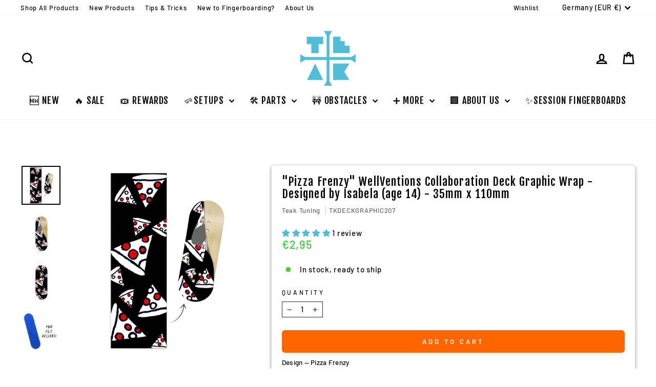

--- FILE ---
content_type: text/css
request_url: https://cdn.shopify.com/extensions/019abf10-6591-7317-bb9d-49a5c2ad7365/buy-box-product-info-blocks-285/assets/tb.css
body_size: -223
content:
.bbtb {
    margin: var(--tb1) 0 var(--tb2);
    max-width: var(--tb3);
    display: flex;
    justify-content: space-around;
    gap: 8px;
    padding: 0;
    list-style: none;
    flex-shrink: 1;
}

.bbtb li {
    display: flex;
    flex-direction: column;
    align-items: center;
    text-align: center;
    width: 33%;
    gap: 8px;
}

.bbtb .icon {
    width: var(--tb4);
    height: var(--tb4);
    color: var(--ic);
}

.bbtb p, .bbtb ul, .bbtb ol {
    font-size: var(--tb6);
    color: var(--tb5);
    line-height: normal;
    margin: 0;
}


--- FILE ---
content_type: text/json
request_url: https://conf.config-security.com/model
body_size: 84
content:
{"title":"recommendation AI model (keras)","structure":"release_id=0x58:5d:39:48:63:4e:74:3d:59:49:67:62:68:50:73:60:5b:56:21:5e:35:2d:68:56:54:2d:40:55:56;keras;z4sm8h7dbpr1aoga07yqys8weccoj2dail0hc1jlz9z87ipw7xonhla7y1msr280nrkvy23c","weights":"../weights/585d3948.h5","biases":"../biases/585d3948.h5"}